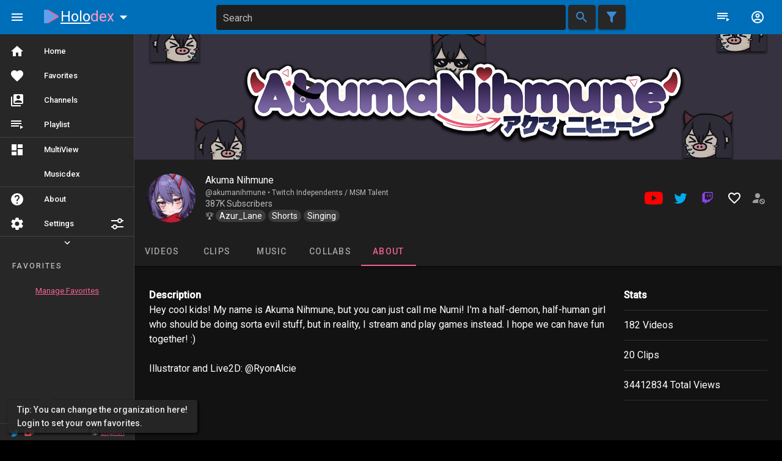

--- FILE ---
content_type: application/javascript
request_url: https://holodex.net/assets/vue-linkify.min.95d2713c.js
body_size: 12420
content:
import{c0 as pt}from"./vendor.b5f99b55.js";var xe={exports:{}},ye={},Se={},ce={};ce.__esModule=!0;var vt={nbsp:"\xA0"};ce.default=vt;var he={};he.__esModule=!0;function $e(t){this.named=t}var bt=/^#[xX]([A-Fa-f0-9]+)$/,At=/^#([0-9]+)$/,Tt=/^([A-Za-z0-9]+)$/;$e.prototype.parse=function(t){if(!!t){var e=t.match(bt);if(e)return"&#x"+e[1]+";";if(e=t.match(At),e)return"&#"+e[1]+";";if(e=t.match(Tt),e)return this.named[e[1]]||"&"+e[1]+";"}};he.default=$e;var fe={},G={};G.__esModule=!0;G.isSpace=yt;G.isAlpha=St;G.preprocessInput=Et;var Ot=/[\t\n\f ]/,kt=/[A-Za-z]/,xt=/\r\n?/g;function yt(t){return Ot.test(t)}function St(t){return kt.test(t)}function Et(t){return t.replace(xt,`
`)}fe.__esModule=!0;var L=G;function je(t,e){this.delegate=t,this.entityParser=e,this.state=null,this.input=null,this.index=-1,this.line=-1,this.column=-1,this.tagLine=-1,this.tagColumn=-1,this.reset()}je.prototype={reset:function(){this.state="beforeData",this.input="",this.index=0,this.line=1,this.column=0,this.tagLine=-1,this.tagColumn=-1,this.delegate.reset()},tokenize:function(e){this.reset(),this.tokenizePart(e),this.tokenizeEOF()},tokenizePart:function(e){for(this.input+=(0,L.preprocessInput)(e);this.index<this.input.length;)this.states[this.state].call(this)},tokenizeEOF:function(){this.flushData()},flushData:function(){this.state==="data"&&(this.delegate.finishData(),this.state="beforeData")},peek:function(){return this.input.charAt(this.index)},consume:function(){var e=this.peek();return this.index++,e===`
`?(this.line++,this.column=0):this.column++,e},consumeCharRef:function(){var e=this.input.indexOf(";",this.index);if(e!==-1){var a=this.input.slice(this.index,e),r=this.entityParser.parse(a);if(r){for(var s=a.length;s;)this.consume(),s--;return this.consume(),r}}},markTagStart:function(){this.tagLine=this.line,this.tagColumn=this.column,this.delegate.tagOpen&&this.delegate.tagOpen()},states:{beforeData:function(){var e=this.peek();e==="<"?(this.state="tagOpen",this.markTagStart(),this.consume()):(this.state="data",this.delegate.beginData())},data:function(){var e=this.peek();e==="<"?(this.delegate.finishData(),this.state="tagOpen",this.markTagStart(),this.consume()):e==="&"?(this.consume(),this.delegate.appendToData(this.consumeCharRef()||"&")):(this.consume(),this.delegate.appendToData(e))},tagOpen:function(){var e=this.consume();e==="!"?this.state="markupDeclaration":e==="/"?this.state="endTagOpen":(0,L.isAlpha)(e)&&(this.state="tagName",this.delegate.beginStartTag(),this.delegate.appendToTagName(e.toLowerCase()))},markupDeclaration:function(){var e=this.consume();e==="-"&&this.input.charAt(this.index)==="-"&&(this.consume(),this.state="commentStart",this.delegate.beginComment())},commentStart:function(){var e=this.consume();e==="-"?this.state="commentStartDash":e===">"?(this.delegate.finishComment(),this.state="beforeData"):(this.delegate.appendToCommentData(e),this.state="comment")},commentStartDash:function(){var e=this.consume();e==="-"?this.state="commentEnd":e===">"?(this.delegate.finishComment(),this.state="beforeData"):(this.delegate.appendToCommentData("-"),this.state="comment")},comment:function(){var e=this.consume();e==="-"?this.state="commentEndDash":this.delegate.appendToCommentData(e)},commentEndDash:function(){var e=this.consume();e==="-"?this.state="commentEnd":(this.delegate.appendToCommentData("-"+e),this.state="comment")},commentEnd:function(){var e=this.consume();e===">"?(this.delegate.finishComment(),this.state="beforeData"):(this.delegate.appendToCommentData("--"+e),this.state="comment")},tagName:function(){var e=this.consume();(0,L.isSpace)(e)?this.state="beforeAttributeName":e==="/"?this.state="selfClosingStartTag":e===">"?(this.delegate.finishTag(),this.state="beforeData"):this.delegate.appendToTagName(e)},beforeAttributeName:function(){var e=this.peek();if((0,L.isSpace)(e)){this.consume();return}else e==="/"?(this.state="selfClosingStartTag",this.consume()):e===">"?(this.consume(),this.delegate.finishTag(),this.state="beforeData"):(this.state="attributeName",this.delegate.beginAttribute(),this.consume(),this.delegate.appendToAttributeName(e))},attributeName:function(){var e=this.peek();(0,L.isSpace)(e)?(this.state="afterAttributeName",this.consume()):e==="/"?(this.delegate.beginAttributeValue(!1),this.delegate.finishAttributeValue(),this.consume(),this.state="selfClosingStartTag"):e==="="?(this.state="beforeAttributeValue",this.consume()):e===">"?(this.delegate.beginAttributeValue(!1),this.delegate.finishAttributeValue(),this.consume(),this.delegate.finishTag(),this.state="beforeData"):(this.consume(),this.delegate.appendToAttributeName(e))},afterAttributeName:function(){var e=this.peek();if((0,L.isSpace)(e)){this.consume();return}else e==="/"?(this.delegate.beginAttributeValue(!1),this.delegate.finishAttributeValue(),this.consume(),this.state="selfClosingStartTag"):e==="="?(this.consume(),this.state="beforeAttributeValue"):e===">"?(this.delegate.beginAttributeValue(!1),this.delegate.finishAttributeValue(),this.consume(),this.delegate.finishTag(),this.state="beforeData"):(this.delegate.beginAttributeValue(!1),this.delegate.finishAttributeValue(),this.consume(),this.state="attributeName",this.delegate.beginAttribute(),this.delegate.appendToAttributeName(e))},beforeAttributeValue:function(){var e=this.peek();(0,L.isSpace)(e)?this.consume():e==='"'?(this.state="attributeValueDoubleQuoted",this.delegate.beginAttributeValue(!0),this.consume()):e==="'"?(this.state="attributeValueSingleQuoted",this.delegate.beginAttributeValue(!0),this.consume()):e===">"?(this.delegate.beginAttributeValue(!1),this.delegate.finishAttributeValue(),this.consume(),this.delegate.finishTag(),this.state="beforeData"):(this.state="attributeValueUnquoted",this.delegate.beginAttributeValue(!1),this.consume(),this.delegate.appendToAttributeValue(e))},attributeValueDoubleQuoted:function(){var e=this.consume();e==='"'?(this.delegate.finishAttributeValue(),this.state="afterAttributeValueQuoted"):e==="&"?this.delegate.appendToAttributeValue(this.consumeCharRef('"')||"&"):this.delegate.appendToAttributeValue(e)},attributeValueSingleQuoted:function(){var e=this.consume();e==="'"?(this.delegate.finishAttributeValue(),this.state="afterAttributeValueQuoted"):e==="&"?this.delegate.appendToAttributeValue(this.consumeCharRef("'")||"&"):this.delegate.appendToAttributeValue(e)},attributeValueUnquoted:function(){var e=this.peek();(0,L.isSpace)(e)?(this.delegate.finishAttributeValue(),this.consume(),this.state="beforeAttributeName"):e==="&"?(this.consume(),this.delegate.appendToAttributeValue(this.consumeCharRef(">")||"&")):e===">"?(this.delegate.finishAttributeValue(),this.consume(),this.delegate.finishTag(),this.state="beforeData"):(this.consume(),this.delegate.appendToAttributeValue(e))},afterAttributeValueQuoted:function(){var e=this.peek();(0,L.isSpace)(e)?(this.consume(),this.state="beforeAttributeName"):e==="/"?(this.consume(),this.state="selfClosingStartTag"):e===">"?(this.consume(),this.delegate.finishTag(),this.state="beforeData"):this.state="beforeAttributeName"},selfClosingStartTag:function(){var e=this.peek();e===">"?(this.consume(),this.delegate.markTagAsSelfClosing(),this.delegate.finishTag(),this.state="beforeData"):this.state="beforeAttributeName"},endTagOpen:function(){var e=this.consume();(0,L.isAlpha)(e)&&(this.state="tagName",this.delegate.beginEndTag(),this.delegate.appendToTagName(e.toLowerCase()))}}};fe.default=je;var me={};me.__esModule=!0;var Nt=fe,Lt=Ct(Nt);function Ct(t){return t&&t.__esModule?t:{default:t}}function Ge(t,e){this.token=null,this.startLine=1,this.startColumn=0,this.options=e||{},this.tokenizer=new Lt.default(this,t)}Ge.prototype={tokenize:function(e){return this.tokens=[],this.tokenizer.tokenize(e),this.tokens},tokenizePart:function(e){return this.tokens=[],this.tokenizer.tokenizePart(e),this.tokens},tokenizeEOF:function(){return this.tokens=[],this.tokenizer.tokenizeEOF(),this.tokens[0]},reset:function(){this.token=null,this.startLine=1,this.startColumn=0},addLocInfo:function(){this.options.loc&&(this.token.loc={start:{line:this.startLine,column:this.startColumn},end:{line:this.tokenizer.line,column:this.tokenizer.column}}),this.startLine=this.tokenizer.line,this.startColumn=this.tokenizer.column},beginData:function(){this.token={type:"Chars",chars:""},this.tokens.push(this.token)},appendToData:function(e){this.token.chars+=e},finishData:function(){this.addLocInfo()},beginComment:function(){this.token={type:"Comment",chars:""},this.tokens.push(this.token)},appendToCommentData:function(e){this.token.chars+=e},finishComment:function(){this.addLocInfo()},beginStartTag:function(){this.token={type:"StartTag",tagName:"",attributes:[],selfClosing:!1},this.tokens.push(this.token)},beginEndTag:function(){this.token={type:"EndTag",tagName:""},this.tokens.push(this.token)},finishTag:function(){this.addLocInfo()},markTagAsSelfClosing:function(){this.token.selfClosing=!0},appendToTagName:function(e){this.token.tagName+=e},beginAttribute:function(){this._currentAttribute=["","",null],this.token.attributes.push(this._currentAttribute)},appendToAttributeName:function(e){this._currentAttribute[0]+=e},beginAttributeValue:function(e){this._currentAttribute[2]=e},appendToAttributeValue:function(e){this._currentAttribute[1]=this._currentAttribute[1]||"",this._currentAttribute[1]+=e},finishAttributeValue:function(){}};me.default=Ge;var Ee={};Ee.__esModule=!0;Ee.default=zt;var _t=me,Rt=Ne(_t),wt=he,Pt=Ne(wt),Dt=ce,Mt=Ne(Dt);function Ne(t){return t&&t.__esModule?t:{default:t}}function zt(t,e){var a=new Rt.default(new Pt.default(Mt.default),e);return a.tokenize(t)}Se.__esModule=!0;var Ut=ce,It=Q(Ut),qt=he,Ht=Q(qt),Bt=fe,Vt=Q(Bt),Kt=me,$t=Q(Kt),jt=Ee,Gt=Q(jt);function Q(t){return t&&t.__esModule?t:{default:t}}var Qt={HTML5NamedCharRefs:It.default,EntityParser:Ht.default,EventedTokenizer:Vt.default,Tokenizer:$t.default,tokenize:Gt.default};Se.default=Qt;var v={},B={};B.__esModule=!0;B.inherits=Yt;function Yt(t,e){var a=arguments.length>2&&arguments[2]!==void 0?arguments[2]:{},r=Object.create(t.prototype);for(var s in a)r[s]=a[s];return r.constructor=e,e.prototype=r,e}var Y={};Y.__esModule=!0;var Ft=typeof Symbol=="function"&&typeof Symbol.iterator=="symbol"?function(t){return typeof t}:function(t){return t&&typeof Symbol=="function"&&t.constructor===Symbol&&t!==Symbol.prototype?"symbol":typeof t},y={defaultProtocol:"http",events:null,format:Ye,formatHref:Ye,nl2br:!1,tagName:"a",target:Xt,validate:!0,ignoreTags:[],attributes:null,className:"linkified"};Y.defaults=y;Y.Options=Qe;Y.contains=Wt;function Qe(t){t=t||{},this.defaultProtocol=t.hasOwnProperty("defaultProtocol")?t.defaultProtocol:y.defaultProtocol,this.events=t.hasOwnProperty("events")?t.events:y.events,this.format=t.hasOwnProperty("format")?t.format:y.format,this.formatHref=t.hasOwnProperty("formatHref")?t.formatHref:y.formatHref,this.nl2br=t.hasOwnProperty("nl2br")?t.nl2br:y.nl2br,this.tagName=t.hasOwnProperty("tagName")?t.tagName:y.tagName,this.target=t.hasOwnProperty("target")?t.target:y.target,this.validate=t.hasOwnProperty("validate")?t.validate:y.validate,this.ignoreTags=[],this.attributes=t.attributes||t.linkAttributes||y.attributes,this.className=t.hasOwnProperty("className")?t.className:t.linkClass||y.className;for(var e=t.hasOwnProperty("ignoreTags")?t.ignoreTags:y.ignoreTags,a=0;a<e.length;a++)this.ignoreTags.push(e[a].toUpperCase())}Qe.prototype={resolve:function(e){var a=e.toHref(this.defaultProtocol);return{formatted:this.get("format",e.toString(),e),formattedHref:this.get("formatHref",a,e),tagName:this.get("tagName",a,e),className:this.get("className",a,e),target:this.get("target",a,e),events:this.getObject("events",a,e),attributes:this.getObject("attributes",a,e)}},check:function(e){return this.get("validate",e.toString(),e)},get:function(e,a,r){var s=void 0,i=this[e];if(!i)return i;switch(typeof i=="undefined"?"undefined":Ft(i)){case"function":return i(a,r.type);case"object":return s=i.hasOwnProperty(r.type)?i[r.type]:y[e],typeof s=="function"?s(a,r.type):s}return i},getObject:function(e,a,r){var s=this[e];return typeof s=="function"?s(a,r.type):s}};function Wt(t,e){for(var a=0;a<t.length;a++)if(t[a]===e)return!0;return!1}function Ye(t){return t}function Xt(t,e){return e==="url"?"_blank":null}var C={},R={};R.__esModule=!0;R.stateify=R.TokenState=R.CharacterState=void 0;var Fe=B;function Le(){return function(t){this.j=[],this.T=t||null}}var Ce=Le();Ce.prototype={defaultTransition:!1,on:function(e,a){if(e instanceof Array){for(var r=0;r<e.length;r++)this.j.push([e[r],a]);return this}return this.j.push([e,a]),this},next:function(e){for(var a=0;a<this.j.length;a++){var r=this.j[a],s=r[0],i=r[1];if(this.test(e,s))return i}return this.defaultTransition},accepts:function(){return!!this.T},test:function(e,a){return e===a},emit:function(){return this.T}};var _e=(0,Fe.inherits)(Ce,Le(),{test:function(e,a){return e===a||a instanceof RegExp&&a.test(e)}}),Zt=(0,Fe.inherits)(Ce,Le(),{jump:function(e){var a=arguments.length>1&&arguments[1]!==void 0?arguments[1]:null,r=this.next(new e(""));return r===this.defaultTransition?(r=new this.constructor(a),this.on(e,r)):a&&(r.T=a),r},test:function(e,a){return e instanceof a}});function Jt(t,e,a,r){for(var s=0,i=t.length,o=e,d=[],m=void 0;s<i&&(m=o.next(t[s]));)o=m,s++;if(s>=i)return[];for(;s<i-1;)m=new _e(r),d.push(m),o.on(t[s],m),o=m,s++;return m=new _e(a),d.push(m),o.on(t[i-1],m),d}R.CharacterState=_e;R.TokenState=Zt;R.stateify=Jt;var u={},ge={};ge.__esModule=!0;function ea(){return function(t){t&&(this.v=t)}}ge.createTokenClass=ea;u.__esModule=!0;u.AMPERSAND=u.CLOSEPAREN=u.CLOSEANGLEBRACKET=u.CLOSEBRACKET=u.CLOSEBRACE=u.OPENPAREN=u.OPENANGLEBRACKET=u.OPENBRACKET=u.OPENBRACE=u.WS=u.TLD=u.SYM=u.UNDERSCORE=u.SLASH=u.MAILTO=u.PROTOCOL=u.QUERY=u.POUND=u.PLUS=u.NUM=u.NL=u.LOCALHOST=u.PUNCTUATION=u.DOT=u.COLON=u.AT=u.DOMAIN=u.Base=void 0;var We=ge,ta=B,Re=(0,We.createTokenClass)();Re.prototype={toString:function(){return this.v+""}};function f(t){var e=t?{v:t}:{};return(0,ta.inherits)(Re,(0,We.createTokenClass)(),e)}var aa=f(),na=f("@"),ra=f(":"),ia=f("."),sa=f(),oa=f(),ua=f(`
`),la=f(),ca=f("+"),ha=f("#"),fa=f(),ma=f("mailto:"),ga=f("?"),da=f("/"),pa=f("_"),va=f(),ba=f(),Aa=f(),Ta=f("{"),Oa=f("["),ka=f("<"),xa=f("("),ya=f("}"),Sa=f("]"),Ea=f(">"),Na=f(")"),La=f("&");u.Base=Re;u.DOMAIN=aa;u.AT=na;u.COLON=ra;u.DOT=ia;u.PUNCTUATION=sa;u.LOCALHOST=oa;u.NL=ua;u.NUM=la;u.PLUS=ca;u.POUND=ha;u.QUERY=ga;u.PROTOCOL=fa;u.MAILTO=ma;u.SLASH=da;u.UNDERSCORE=pa;u.SYM=va;u.TLD=ba;u.WS=Aa;u.OPENBRACE=Ta;u.OPENBRACKET=Oa;u.OPENANGLEBRACKET=ka;u.OPENPAREN=xa;u.CLOSEBRACE=ya;u.CLOSEBRACKET=Sa;u.CLOSEANGLEBRACKET=Ea;u.CLOSEPAREN=Na;u.AMPERSAND=La;C.__esModule=!0;C.start=C.run=C.TOKENS=C.State=void 0;var P=R,l=u,Ca=_a(l);function _a(t){if(t&&t.__esModule)return t;var e={};if(t!=null)for(var a in t)Object.prototype.hasOwnProperty.call(t,a)&&(e[a]=t[a]);return e.default=t,e}var Xe="aaa|aarp|abarth|abb|abbott|abbvie|abc|able|abogado|abudhabi|ac|academy|accenture|accountant|accountants|aco|active|actor|ad|adac|ads|adult|ae|aeg|aero|aetna|af|afamilycompany|afl|africa|ag|agakhan|agency|ai|aig|aigo|airbus|airforce|airtel|akdn|al|alfaromeo|alibaba|alipay|allfinanz|allstate|ally|alsace|alstom|am|americanexpress|americanfamily|amex|amfam|amica|amsterdam|analytics|android|anquan|anz|ao|aol|apartments|app|apple|aq|aquarelle|ar|arab|aramco|archi|army|arpa|art|arte|as|asda|asia|associates|at|athleta|attorney|au|auction|audi|audible|audio|auspost|author|auto|autos|avianca|aw|aws|ax|axa|az|azure|ba|baby|baidu|banamex|bananarepublic|band|bank|bar|barcelona|barclaycard|barclays|barefoot|bargains|baseball|basketball|bauhaus|bayern|bb|bbc|bbt|bbva|bcg|bcn|bd|be|beats|beauty|beer|bentley|berlin|best|bestbuy|bet|bf|bg|bh|bharti|bi|bible|bid|bike|bing|bingo|bio|biz|bj|black|blackfriday|blanco|blockbuster|blog|bloomberg|blue|bm|bms|bmw|bn|bnl|bnpparibas|bo|boats|boehringer|bofa|bom|bond|boo|book|booking|boots|bosch|bostik|boston|bot|boutique|box|br|bradesco|bridgestone|broadway|broker|brother|brussels|bs|bt|budapest|bugatti|build|builders|business|buy|buzz|bv|bw|by|bz|bzh|ca|cab|cafe|cal|call|calvinklein|cam|camera|camp|cancerresearch|canon|capetown|capital|capitalone|car|caravan|cards|care|career|careers|cars|cartier|casa|case|caseih|cash|casino|cat|catering|catholic|cba|cbn|cbre|cbs|cc|cd|ceb|center|ceo|cern|cf|cfa|cfd|cg|ch|chanel|channel|chase|chat|cheap|chintai|chloe|christmas|chrome|chrysler|church|ci|cipriani|circle|cisco|citadel|citi|citic|city|cityeats|ck|cl|claims|cleaning|click|clinic|clinique|clothing|cloud|club|clubmed|cm|cn|co|coach|codes|coffee|college|cologne|com|comcast|commbank|community|company|compare|computer|comsec|condos|construction|consulting|contact|contractors|cooking|cookingchannel|cool|coop|corsica|country|coupon|coupons|courses|cr|credit|creditcard|creditunion|cricket|crown|crs|cruise|cruises|csc|cu|cuisinella|cv|cw|cx|cy|cymru|cyou|cz|dabur|dad|dance|data|date|dating|datsun|day|dclk|dds|de|deal|dealer|deals|degree|delivery|dell|deloitte|delta|democrat|dental|dentist|desi|design|dev|dhl|diamonds|diet|digital|direct|directory|discount|discover|dish|diy|dj|dk|dm|dnp|do|docs|doctor|dodge|dog|doha|domains|dot|download|drive|dtv|dubai|duck|dunlop|duns|dupont|durban|dvag|dvr|dz|earth|eat|ec|eco|edeka|edu|education|ee|eg|email|emerck|energy|engineer|engineering|enterprises|epost|epson|equipment|er|ericsson|erni|es|esq|estate|esurance|et|etisalat|eu|eurovision|eus|events|everbank|exchange|expert|exposed|express|extraspace|fage|fail|fairwinds|faith|family|fan|fans|farm|farmers|fashion|fast|fedex|feedback|ferrari|ferrero|fi|fiat|fidelity|fido|film|final|finance|financial|fire|firestone|firmdale|fish|fishing|fit|fitness|fj|fk|flickr|flights|flir|florist|flowers|fly|fm|fo|foo|food|foodnetwork|football|ford|forex|forsale|forum|foundation|fox|fr|free|fresenius|frl|frogans|frontdoor|frontier|ftr|fujitsu|fujixerox|fun|fund|furniture|futbol|fyi|ga|gal|gallery|gallo|gallup|game|games|gap|garden|gb|gbiz|gd|gdn|ge|gea|gent|genting|george|gf|gg|ggee|gh|gi|gift|gifts|gives|giving|gl|glade|glass|gle|global|globo|gm|gmail|gmbh|gmo|gmx|gn|godaddy|gold|goldpoint|golf|goo|goodhands|goodyear|goog|google|gop|got|gov|gp|gq|gr|grainger|graphics|gratis|green|gripe|grocery|group|gs|gt|gu|guardian|gucci|guge|guide|guitars|guru|gw|gy|hair|hamburg|hangout|haus|hbo|hdfc|hdfcbank|health|healthcare|help|helsinki|here|hermes|hgtv|hiphop|hisamitsu|hitachi|hiv|hk|hkt|hm|hn|hockey|holdings|holiday|homedepot|homegoods|homes|homesense|honda|honeywell|horse|hospital|host|hosting|hot|hoteles|hotels|hotmail|house|how|hr|hsbc|ht|htc|hu|hughes|hyatt|hyundai|ibm|icbc|ice|icu|id|ie|ieee|ifm|ikano|il|im|imamat|imdb|immo|immobilien|in|industries|infiniti|info|ing|ink|institute|insurance|insure|int|intel|international|intuit|investments|io|ipiranga|iq|ir|irish|is|iselect|ismaili|ist|istanbul|it|itau|itv|iveco|iwc|jaguar|java|jcb|jcp|je|jeep|jetzt|jewelry|jio|jlc|jll|jm|jmp|jnj|jo|jobs|joburg|jot|joy|jp|jpmorgan|jprs|juegos|juniper|kaufen|kddi|ke|kerryhotels|kerrylogistics|kerryproperties|kfh|kg|kh|ki|kia|kim|kinder|kindle|kitchen|kiwi|km|kn|koeln|komatsu|kosher|kp|kpmg|kpn|kr|krd|kred|kuokgroup|kw|ky|kyoto|kz|la|lacaixa|ladbrokes|lamborghini|lamer|lancaster|lancia|lancome|land|landrover|lanxess|lasalle|lat|latino|latrobe|law|lawyer|lb|lc|lds|lease|leclerc|lefrak|legal|lego|lexus|lgbt|li|liaison|lidl|life|lifeinsurance|lifestyle|lighting|like|lilly|limited|limo|lincoln|linde|link|lipsy|live|living|lixil|lk|loan|loans|locker|locus|loft|lol|london|lotte|lotto|love|lpl|lplfinancial|lr|ls|lt|ltd|ltda|lu|lundbeck|lupin|luxe|luxury|lv|ly|ma|macys|madrid|maif|maison|makeup|man|management|mango|map|market|marketing|markets|marriott|marshalls|maserati|mattel|mba|mc|mckinsey|md|me|med|media|meet|melbourne|meme|memorial|men|menu|meo|merckmsd|metlife|mg|mh|miami|microsoft|mil|mini|mint|mit|mitsubishi|mk|ml|mlb|mls|mm|mma|mn|mo|mobi|mobile|mobily|moda|moe|moi|mom|monash|money|monster|mopar|mormon|mortgage|moscow|moto|motorcycles|mov|movie|movistar|mp|mq|mr|ms|msd|mt|mtn|mtr|mu|museum|mutual|mv|mw|mx|my|mz|na|nab|nadex|nagoya|name|nationwide|natura|navy|nba|nc|ne|nec|net|netbank|netflix|network|neustar|new|newholland|news|next|nextdirect|nexus|nf|nfl|ng|ngo|nhk|ni|nico|nike|nikon|ninja|nissan|nissay|nl|no|nokia|northwesternmutual|norton|now|nowruz|nowtv|np|nr|nra|nrw|ntt|nu|nyc|nz|obi|observer|off|office|okinawa|olayan|olayangroup|oldnavy|ollo|om|omega|one|ong|onl|online|onyourside|ooo|open|oracle|orange|org|organic|origins|osaka|otsuka|ott|ovh|pa|page|panasonic|panerai|paris|pars|partners|parts|party|passagens|pay|pccw|pe|pet|pf|pfizer|pg|ph|pharmacy|phd|philips|phone|photo|photography|photos|physio|piaget|pics|pictet|pictures|pid|pin|ping|pink|pioneer|pizza|pk|pl|place|play|playstation|plumbing|plus|pm|pn|pnc|pohl|poker|politie|porn|post|pr|pramerica|praxi|press|prime|pro|prod|productions|prof|progressive|promo|properties|property|protection|pru|prudential|ps|pt|pub|pw|pwc|py|qa|qpon|quebec|quest|qvc|racing|radio|raid|re|read|realestate|realtor|realty|recipes|red|redstone|redumbrella|rehab|reise|reisen|reit|reliance|ren|rent|rentals|repair|report|republican|rest|restaurant|review|reviews|rexroth|rich|richardli|ricoh|rightathome|ril|rio|rip|rmit|ro|rocher|rocks|rodeo|rogers|room|rs|rsvp|ru|rugby|ruhr|run|rw|rwe|ryukyu|sa|saarland|safe|safety|sakura|sale|salon|samsclub|samsung|sandvik|sandvikcoromant|sanofi|sap|sapo|sarl|sas|save|saxo|sb|sbi|sbs|sc|sca|scb|schaeffler|schmidt|scholarships|school|schule|schwarz|science|scjohnson|scor|scot|sd|se|search|seat|secure|security|seek|select|sener|services|ses|seven|sew|sex|sexy|sfr|sg|sh|shangrila|sharp|shaw|shell|shia|shiksha|shoes|shop|shopping|shouji|show|showtime|shriram|si|silk|sina|singles|site|sj|sk|ski|skin|sky|skype|sl|sling|sm|smart|smile|sn|sncf|so|soccer|social|softbank|software|sohu|solar|solutions|song|sony|soy|space|spiegel|spot|spreadbetting|sr|srl|srt|st|stada|staples|star|starhub|statebank|statefarm|statoil|stc|stcgroup|stockholm|storage|store|stream|studio|study|style|su|sucks|supplies|supply|support|surf|surgery|suzuki|sv|swatch|swiftcover|swiss|sx|sy|sydney|symantec|systems|sz|tab|taipei|talk|taobao|target|tatamotors|tatar|tattoo|tax|taxi|tc|tci|td|tdk|team|tech|technology|tel|telecity|telefonica|temasek|tennis|teva|tf|tg|th|thd|theater|theatre|tiaa|tickets|tienda|tiffany|tips|tires|tirol|tj|tjmaxx|tjx|tk|tkmaxx|tl|tm|tmall|tn|to|today|tokyo|tools|top|toray|toshiba|total|tours|town|toyota|toys|tr|trade|trading|training|travel|travelchannel|travelers|travelersinsurance|trust|trv|tt|tube|tui|tunes|tushu|tv|tvs|tw|tz|ua|ubank|ubs|uconnect|ug|uk|unicom|university|uno|uol|ups|us|uy|uz|va|vacations|vana|vanguard|vc|ve|vegas|ventures|verisign|versicherung|vet|vg|vi|viajes|video|vig|viking|villas|vin|vip|virgin|visa|vision|vista|vistaprint|viva|vivo|vlaanderen|vn|vodka|volkswagen|volvo|vote|voting|voto|voyage|vu|vuelos|wales|walmart|walter|wang|wanggou|warman|watch|watches|weather|weatherchannel|webcam|weber|website|wed|wedding|weibo|weir|wf|whoswho|wien|wiki|williamhill|win|windows|wine|winners|wme|wolterskluwer|woodside|work|works|world|wow|ws|wtc|wtf|xbox|xerox|xfinity|xihuan|xin|xn--11b4c3d|xn--1ck2e1b|xn--1qqw23a|xn--2scrj9c|xn--30rr7y|xn--3bst00m|xn--3ds443g|xn--3e0b707e|xn--3hcrj9c|xn--3oq18vl8pn36a|xn--3pxu8k|xn--42c2d9a|xn--45br5cyl|xn--45brj9c|xn--45q11c|xn--4gbrim|xn--54b7fta0cc|xn--55qw42g|xn--55qx5d|xn--5su34j936bgsg|xn--5tzm5g|xn--6frz82g|xn--6qq986b3xl|xn--80adxhks|xn--80ao21a|xn--80aqecdr1a|xn--80asehdb|xn--80aswg|xn--8y0a063a|xn--90a3ac|xn--90ae|xn--90ais|xn--9dbq2a|xn--9et52u|xn--9krt00a|xn--b4w605ferd|xn--bck1b9a5dre4c|xn--c1avg|xn--c2br7g|xn--cck2b3b|xn--cg4bki|xn--clchc0ea0b2g2a9gcd|xn--czr694b|xn--czrs0t|xn--czru2d|xn--d1acj3b|xn--d1alf|xn--e1a4c|xn--eckvdtc9d|xn--efvy88h|xn--estv75g|xn--fct429k|xn--fhbei|xn--fiq228c5hs|xn--fiq64b|xn--fiqs8s|xn--fiqz9s|xn--fjq720a|xn--flw351e|xn--fpcrj9c3d|xn--fzc2c9e2c|xn--fzys8d69uvgm|xn--g2xx48c|xn--gckr3f0f|xn--gecrj9c|xn--gk3at1e|xn--h2breg3eve|xn--h2brj9c|xn--h2brj9c8c|xn--hxt814e|xn--i1b6b1a6a2e|xn--imr513n|xn--io0a7i|xn--j1aef|xn--j1amh|xn--j6w193g|xn--jlq61u9w7b|xn--jvr189m|xn--kcrx77d1x4a|xn--kprw13d|xn--kpry57d|xn--kpu716f|xn--kput3i|xn--l1acc|xn--lgbbat1ad8j|xn--mgb9awbf|xn--mgba3a3ejt|xn--mgba3a4f16a|xn--mgba7c0bbn0a|xn--mgbaakc7dvf|xn--mgbaam7a8h|xn--mgbab2bd|xn--mgbai9azgqp6j|xn--mgbayh7gpa|xn--mgbb9fbpob|xn--mgbbh1a|xn--mgbbh1a71e|xn--mgbc0a9azcg|xn--mgbca7dzdo|xn--mgberp4a5d4ar|xn--mgbgu82a|xn--mgbi4ecexp|xn--mgbpl2fh|xn--mgbt3dhd|xn--mgbtx2b|xn--mgbx4cd0ab|xn--mix891f|xn--mk1bu44c|xn--mxtq1m|xn--ngbc5azd|xn--ngbe9e0a|xn--ngbrx|xn--node|xn--nqv7f|xn--nqv7fs00ema|xn--nyqy26a|xn--o3cw4h|xn--ogbpf8fl|xn--p1acf|xn--p1ai|xn--pbt977c|xn--pgbs0dh|xn--pssy2u|xn--q9jyb4c|xn--qcka1pmc|xn--qxam|xn--rhqv96g|xn--rovu88b|xn--rvc1e0am3e|xn--s9brj9c|xn--ses554g|xn--t60b56a|xn--tckwe|xn--tiq49xqyj|xn--unup4y|xn--vermgensberater-ctb|xn--vermgensberatung-pwb|xn--vhquv|xn--vuq861b|xn--w4r85el8fhu5dnra|xn--w4rs40l|xn--wgbh1c|xn--wgbl6a|xn--xhq521b|xn--xkc2al3hye2a|xn--xkc2dl3a5ee0h|xn--y9a3aq|xn--yfro4i67o|xn--ygbi2ammx|xn--zfr164b|xperia|xxx|xyz|yachts|yahoo|yamaxun|yandex|ye|yodobashi|yoga|yokohama|you|youtube|yt|yun|za|zappos|zara|zero|zip|zippo|zm|zone|zuerich|zw".split("|"),we="0123456789".split(""),de="0123456789abcdefghijklmnopqrstuvwxyz".split(""),Ze=[" ","\f","\r","	","\v","\xA0","\u1680","\u180E"],T=[],h=function(e){return new P.CharacterState(e)},N=h(),Pe=h(l.NUM),V=h(l.DOMAIN),F=h(),De=h(l.WS);N.on("@",h(l.AT)).on(".",h(l.DOT)).on("+",h(l.PLUS)).on("#",h(l.POUND)).on("?",h(l.QUERY)).on("/",h(l.SLASH)).on("_",h(l.UNDERSCORE)).on(":",h(l.COLON)).on("{",h(l.OPENBRACE)).on("[",h(l.OPENBRACKET)).on("<",h(l.OPENANGLEBRACKET)).on("(",h(l.OPENPAREN)).on("}",h(l.CLOSEBRACE)).on("]",h(l.CLOSEBRACKET)).on(">",h(l.CLOSEANGLEBRACKET)).on(")",h(l.CLOSEPAREN)).on("&",h(l.AMPERSAND)).on([",",";","!",'"',"'"],h(l.PUNCTUATION));N.on(`
`,h(l.NL)).on(Ze,De);De.on(Ze,De);for(var Me=0;Me<Xe.length;Me++){var Ra=(0,P.stateify)(Xe[Me],N,l.TLD,l.DOMAIN);T.push.apply(T,Ra)}var Je=(0,P.stateify)("file",N,l.DOMAIN,l.DOMAIN),et=(0,P.stateify)("ftp",N,l.DOMAIN,l.DOMAIN),tt=(0,P.stateify)("http",N,l.DOMAIN,l.DOMAIN),at=(0,P.stateify)("mailto",N,l.DOMAIN,l.DOMAIN);T.push.apply(T,Je);T.push.apply(T,et);T.push.apply(T,tt);T.push.apply(T,at);var wa=Je.pop(),Pa=et.pop(),Da=tt.pop(),Ma=at.pop(),pe=h(l.DOMAIN),ve=h(l.PROTOCOL),za=h(l.MAILTO);Pa.on("s",pe).on(":",ve);Da.on("s",pe).on(":",ve);T.push(pe);wa.on(":",ve);pe.on(":",ve);Ma.on(":",za);var Ua=(0,P.stateify)("localhost",N,l.LOCALHOST,l.DOMAIN);T.push.apply(T,Ua);N.on(we,Pe);Pe.on("-",F).on(we,Pe).on(de,V);V.on("-",F).on(de,V);for(var ze=0;ze<T.length;ze++)T[ze].on("-",F).on(de,V);F.on("-",F).on(we,V).on(de,V);N.defaultTransition=h(l.SYM);var Ia=function(e){for(var a=e.replace(/[A-Z]/g,function(E){return E.toLowerCase()}),r=e.length,s=[],i=0;i<r;){for(var o=N,d=null,m=0,S=null,O=-1;i<r&&(d=o.next(a[i]));)o=d,o.accepts()?(O=0,S=o):O>=0&&O++,m++,i++;if(!(O<0)){i-=O,m-=O;var p=S.emit();s.push(new p(e.substr(i-m,m)))}}return s},qa=N;C.State=P.CharacterState;C.TOKENS=Ca;C.run=Ia;C.start=qa;var _={},k={};k.__esModule=!0;k.URL=k.TEXT=k.NL=k.EMAIL=k.MAILTOEMAIL=k.Base=void 0;var K=ge,W=B,X=u;function Ha(t){return t instanceof X.DOMAIN||t instanceof X.TLD}var M=(0,K.createTokenClass)();M.prototype={type:"token",isLink:!1,toString:function(){for(var e=[],a=0;a<this.v.length;a++)e.push(this.v[a].toString());return e.join("")},toHref:function(){return this.toString()},toObject:function(){var e=arguments.length>0&&arguments[0]!==void 0?arguments[0]:"http";return{type:this.type,value:this.toString(),href:this.toHref(e)}}};var Ba=(0,W.inherits)(M,(0,K.createTokenClass)(),{type:"email",isLink:!0}),Va=(0,W.inherits)(M,(0,K.createTokenClass)(),{type:"email",isLink:!0,toHref:function(){return"mailto:"+this.toString()}}),Ka=(0,W.inherits)(M,(0,K.createTokenClass)(),{type:"text"}),$a=(0,W.inherits)(M,(0,K.createTokenClass)(),{type:"nl"}),ja=(0,W.inherits)(M,(0,K.createTokenClass)(),{type:"url",isLink:!0,toHref:function(){for(var e=arguments.length>0&&arguments[0]!==void 0?arguments[0]:"http",a=!1,r=!1,s=this.v,i=[],o=0;s[o]instanceof X.PROTOCOL;)a=!0,i.push(s[o].toString().toLowerCase()),o++;for(;s[o]instanceof X.SLASH;)r=!0,i.push(s[o].toString()),o++;for(;Ha(s[o]);)i.push(s[o].toString().toLowerCase()),o++;for(;o<s.length;o++)i.push(s[o].toString());return i=i.join(""),a||r||(i=e+"://"+i),i},hasProtocol:function(){return this.v[0]instanceof X.PROTOCOL}});k.Base=M;k.MAILTOEMAIL=Ba;k.EMAIL=Va;k.NL=$a;k.TEXT=Ka;k.URL=ja;_.__esModule=!0;_.start=_.run=_.TOKENS=_.State=void 0;var nt=R,x=k,Ga=Qa(x),n=u;function Qa(t){if(t&&t.__esModule)return t;var e={};if(t!=null)for(var a in t)Object.prototype.hasOwnProperty.call(t,a)&&(e[a]=t[a]);return e.default=t,e}var c=function(e){return new nt.TokenState(e)},be=c(),rt=c(),it=c(),Ue=c(),st=c(),D=c(),Ae=c(),Z=c(x.URL),ot=c(),ut=c(x.URL),g=c(x.URL),J=c(),ee=c(),te=c(),ae=c(),ne=c(),z=c(x.URL),U=c(x.URL),I=c(x.URL),q=c(x.URL),re=c(),ie=c(),se=c(),oe=c(),$=c(),Ie=c(),Te=c(x.EMAIL),lt=c(),Ya=c(x.EMAIL),H=c(x.MAILTOEMAIL),qe=c(),j=c(),Oe=c(),ct=c(),Fa=c(x.NL);be.on(n.NL,Fa).on(n.PROTOCOL,rt).on(n.MAILTO,it).on(n.SLASH,Ue);rt.on(n.SLASH,Ue);Ue.on(n.SLASH,st);be.on(n.TLD,D).on(n.DOMAIN,D).on(n.LOCALHOST,Z).on(n.NUM,D);st.on(n.TLD,g).on(n.DOMAIN,g).on(n.NUM,g).on(n.LOCALHOST,g);D.on(n.DOT,Ae);$.on(n.DOT,Ie);Ae.on(n.TLD,Z).on(n.DOMAIN,D).on(n.NUM,D).on(n.LOCALHOST,D);Ie.on(n.TLD,Te).on(n.DOMAIN,$).on(n.NUM,$).on(n.LOCALHOST,$);Z.on(n.DOT,Ae);Te.on(n.DOT,Ie);Z.on(n.COLON,ot).on(n.SLASH,g);ot.on(n.NUM,ut);ut.on(n.SLASH,g);Te.on(n.COLON,lt);lt.on(n.NUM,Ya);var b=[n.DOMAIN,n.AT,n.LOCALHOST,n.NUM,n.PLUS,n.POUND,n.PROTOCOL,n.SLASH,n.TLD,n.UNDERSCORE,n.SYM,n.AMPERSAND],A=[n.COLON,n.DOT,n.QUERY,n.PUNCTUATION,n.CLOSEBRACE,n.CLOSEBRACKET,n.CLOSEANGLEBRACKET,n.CLOSEPAREN,n.OPENBRACE,n.OPENBRACKET,n.OPENANGLEBRACKET,n.OPENPAREN];g.on(n.OPENBRACE,ee).on(n.OPENBRACKET,te).on(n.OPENANGLEBRACKET,ae).on(n.OPENPAREN,ne);J.on(n.OPENBRACE,ee).on(n.OPENBRACKET,te).on(n.OPENANGLEBRACKET,ae).on(n.OPENPAREN,ne);ee.on(n.CLOSEBRACE,g);te.on(n.CLOSEBRACKET,g);ae.on(n.CLOSEANGLEBRACKET,g);ne.on(n.CLOSEPAREN,g);z.on(n.CLOSEBRACE,g);U.on(n.CLOSEBRACKET,g);I.on(n.CLOSEANGLEBRACKET,g);q.on(n.CLOSEPAREN,g);re.on(n.CLOSEBRACE,g);ie.on(n.CLOSEBRACKET,g);se.on(n.CLOSEANGLEBRACKET,g);oe.on(n.CLOSEPAREN,g);ee.on(b,z);te.on(b,U);ae.on(b,I);ne.on(b,q);ee.on(A,re);te.on(A,ie);ae.on(A,se);ne.on(A,oe);z.on(b,z);U.on(b,U);I.on(b,I);q.on(b,q);z.on(A,z);U.on(A,U);I.on(A,I);q.on(A,q);re.on(b,z);ie.on(b,U);se.on(b,I);oe.on(b,q);re.on(A,re);ie.on(A,ie);se.on(A,se);oe.on(A,oe);g.on(b,g);J.on(b,g);g.on(A,J);J.on(A,J);it.on(n.TLD,H).on(n.DOMAIN,H).on(n.NUM,H).on(n.LOCALHOST,H);H.on(b,H).on(A,qe);qe.on(b,H).on(A,qe);var ue=[n.DOMAIN,n.NUM,n.PLUS,n.POUND,n.QUERY,n.UNDERSCORE,n.SYM,n.AMPERSAND,n.TLD];D.on(ue,j).on(n.AT,Oe);Z.on(ue,j).on(n.AT,Oe);Ae.on(ue,j);j.on(ue,j).on(n.AT,Oe).on(n.DOT,ct);ct.on(ue,j);Oe.on(n.TLD,$).on(n.DOMAIN,$).on(n.LOCALHOST,Te);var Wa=function(e){for(var a=e.length,r=0,s=[],i=[];r<a;){for(var o=be,d=null,m=null,S=0,O=null,p=-1;r<a&&!(d=o.next(e[r]));)i.push(e[r++]);for(;r<a&&(m=d||o.next(e[r]));)d=null,o=m,o.accepts()?(p=0,O=o):p>=0&&p++,r++,S++;if(p<0)for(var E=r-S;E<r;E++)i.push(e[E]);else{i.length>0&&(s.push(new x.TEXT(i)),i=[]),r-=p,S-=p;var w=O.emit();s.push(new w(e.slice(r-S,r)))}}return i.length>0&&s.push(new x.TEXT(i)),s};_.State=nt.TokenState;_.TOKENS=Ga;_.run=Wa;_.start=be;v.__esModule=!0;v.tokenize=v.test=v.scanner=v.parser=v.options=v.inherits=v.find=void 0;var Xa=B,Za=Y,Ja=He(Za),en=C,ht=He(en),tn=_,ft=He(tn);function He(t){if(t&&t.__esModule)return t;var e={};if(t!=null)for(var a in t)Object.prototype.hasOwnProperty.call(t,a)&&(e[a]=t[a]);return e.default=t,e}Array.isArray||(Array.isArray=function(t){return Object.prototype.toString.call(t)==="[object Array]"});var Be=function(e){return ft.run(ht.run(e))},an=function(e){for(var a=arguments.length>1&&arguments[1]!==void 0?arguments[1]:null,r=Be(e),s=[],i=0;i<r.length;i++){var o=r[i];o.isLink&&(!a||o.type===a)&&s.push(o.toObject())}return s},nn=function(e){var a=arguments.length>1&&arguments[1]!==void 0?arguments[1]:null,r=Be(e);return r.length===1&&r[0].isLink&&(!a||r[0].type===a)};v.find=an;v.inherits=Xa.inherits;v.options=Ja;v.parser=ft;v.scanner=ht;v.test=nn;v.tokenize=Be;ye.__esModule=!0;ye.default=fn;var rn=Se,sn=ln(rn),on=v,mt=un(on);function un(t){if(t&&t.__esModule)return t;var e={};if(t!=null)for(var a in t)Object.prototype.hasOwnProperty.call(t,a)&&(e[a]=t[a]);return e.default=t,e}function ln(t){return t&&t.__esModule?t:{default:t}}var gt=mt.options,cn=gt.Options,le="StartTag",Ve="EndTag",ke="Chars",hn="Comment";function fn(t){var e=arguments.length>1&&arguments[1]!==void 0?arguments[1]:{},a=sn.default.tokenize(t),r=[],s=[],i;for(e=new cn(e),i=0;i<a.length;i++){var o=a[i];if(o.type===le){r.push(o);var d=o.tagName.toUpperCase(),m=d==="A"||gt.contains(e.ignoreTags,d);if(!m)continue;var S=r.length;gn(d,a,++i,r),i+=r.length-S-1;continue}else if(o.type!==ke){r.push(o);continue}var O=mn(o.chars,e);r.push.apply(r,O)}for(i=0;i<r.length;i++){var p=r[i];switch(p.type){case le:{var E="<"+p.tagName;if(p.attributes.length>0){var w=pn(p.attributes);E+=" "+w.join(" ")}E+=">",s.push(E);break}case Ve:s.push("</"+p.tagName+">");break;case ke:s.push(dt(p.chars));break;case hn:s.push("<!--"+dt(p.chars)+"-->");break}}return s.join("")}function mn(t,e){for(var a=mt.tokenize(t),r=[],s=0;s<a.length;s++){var i=a[s];if(i.type==="nl"&&e.nl2br){r.push({type:le,tagName:"br",attributes:[],selfClosing:!0});continue}else if(!i.isLink||!e.check(i)){r.push({type:ke,chars:i.toString()});continue}var o=e.resolve(i),d=o.formatted,m=o.formattedHref,S=o.tagName,O=o.className,p=o.target,E=o.attributes,w=[["href",m]];O&&w.push(["class",O]),p&&w.push(["target",p]);for(var Ke in E)w.push([Ke,E[Ke]]);r.push({type:le,tagName:S,attributes:w,selfClosing:!1}),r.push({type:ke,chars:d}),r.push({type:Ve,tagName:S})}return r}function gn(t,e,a,r){for(var s=1;a<e.length&&s>0;){var i=e[a];i.type===le&&i.tagName.toUpperCase()===t?s++:i.type===Ve&&i.tagName.toUpperCase()===t&&s--,r.push(i),a++}return r}function dt(t){return t}function dn(t){return t.replace(/"/g,"&quot;")}function pn(t){for(var e=[],a=0;a<t.length;a++){var r=t[a],s=r[0],i=r[1];e.push(s+'="'+dn(i)+'"')}return e}var vn=ye.default;(function(t,e){var a=typeof Symbol=="function"&&typeof Symbol.iterator=="symbol"?function(o){return typeof o}:function(o){return o&&typeof Symbol=="function"&&o.constructor===Symbol&&o!==Symbol.prototype?"symbol":typeof o},r=vn,s=i(r);function i(o){return o&&o.__esModule?o:{default:o}}(function(){function o(d,m){d.innerHTML=(0,s.default)(d.innerHTML,m.value)}a(e)=="object"?t.exports=o:window.Vue&&window.Vue.directive("linkified",o)})()})(xe,xe.exports);const An=pt(xe.exports);export{An as l};
